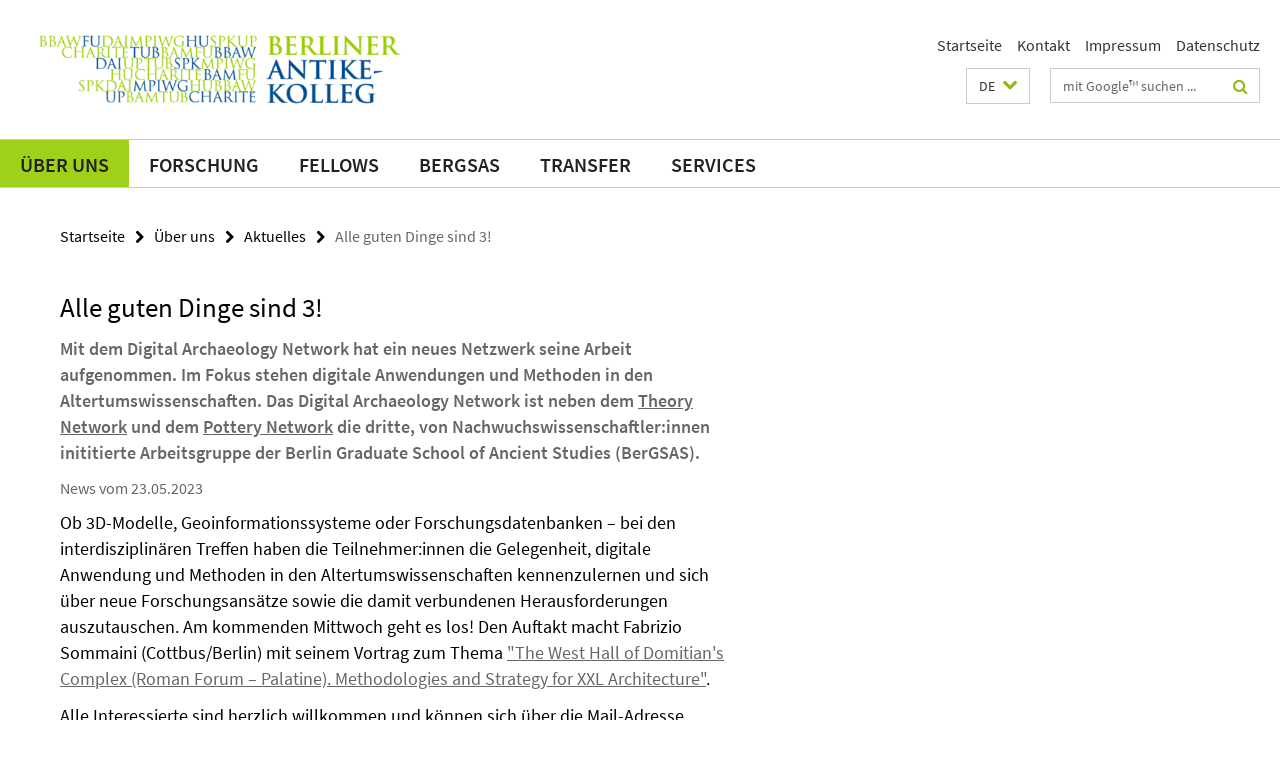

--- FILE ---
content_type: text/html; charset=utf-8
request_url: https://www.berliner-antike-kolleg.org/bak/aktuelles/2023_05_24_digital_archaeology_network.html
body_size: 4761
content:
<!DOCTYPE html><!-- rendered 2026-01-31 01:40:05 (UTC) --><html class="ltr" lang="de"><head><title>Alle guten Dinge sind 3! • Berliner Antike-Kolleg</title><!-- BEGIN Fragment default/26011920/views/head_meta/134247630/1685453104?031028:1823 -->
<meta charset="utf-8" /><meta content="IE=edge" http-equiv="X-UA-Compatible" /><meta content="width=device-width, initial-scale=1.0" name="viewport" /><meta content="authenticity_token" name="csrf-param" />
<meta content="Nx4yW1gHggHckFsQiVgOFr6drYdL0RGNPNW7rSMAKbk=" name="csrf-token" /><meta content="Alle guten Dinge sind 3!" property="og:title" /><meta content="website" property="og:type" /><meta content="https://www.berliner-antike-kolleg.org/bak/aktuelles/2023_05_24_digital_archaeology_network.html" property="og:url" /><!-- BEGIN Fragment default/26011920/views/open_graph_image/95595863/1764842483?034849:20011 -->
<!-- END Fragment default/26011920/views/open_graph_image/95595863/1764842483?034849:20011 -->
<meta content="index,follow" name="robots" /><meta content="2023-05-23" name="dc.date" /><meta content="Alle guten Dinge sind 3!" name="dc.name" /><meta content="DE-BE" name="geo.region" /><meta content="Berlin" name="geo.placename" /><meta content="52.448131;13.286102" name="geo.position" /><link href="https://www.berliner-antike-kolleg.org/bak/aktuelles/2023_05_24_digital_archaeology_network.html" rel="canonical" /><!-- BEGIN Fragment default/26011920/views/favicon/95595863/1764842483?133156:72019 -->
<!-- END Fragment default/26011920/views/favicon/95595863/1764842483?133156:72019 -->
<!-- BEGIN Fragment default/26011920/head/rss/false/95595863/1764842483?060213:22003 -->
<!-- END Fragment default/26011920/head/rss/false/95595863/1764842483?060213:22003 -->
<!-- END Fragment default/26011920/views/head_meta/134247630/1685453104?031028:1823 -->
<!-- BEGIN Fragment default/26011920/head/assets/95595863/1764842483/?212603:86400 -->
<link href="/assets/default2/berliner-antike-kolleg_application-part-1-f35376bb47.css" media="all" rel="stylesheet" type="text/css" /><link href="/assets/default2/berliner-antike-kolleg_application-part-2-87180e6eee.css" media="all" rel="stylesheet" type="text/css" /><script src="/assets/default2/application-781670a880dd5cd1754f30fcf22929cb.js" type="text/javascript"></script><!--[if lt IE 9]><script src="/assets/default2/html5shiv-d11feba7bd03bd542f45c2943ca21fed.js" type="text/javascript"></script><script src="/assets/default2/respond.min-31225ade11a162d40577719d9a33d3ee.js" type="text/javascript"></script><![endif]--><meta content="Rails Connector for Infopark CMS Fiona by Infopark AG (www.infopark.de); Version 6.8.2.36.82613853" name="generator" /><!-- END Fragment default/26011920/head/assets/95595863/1764842483/?212603:86400 -->
</head><body class="site-berliner-antike-kolleg layout-size-L"><div class="debug page" data-current-path="/bak/aktuelles/2023_05_24_digital_archaeology_network/"><a class="sr-only" href="#content">Springe direkt zu Inhalt </a><div class="horizontal-bg-container-header nocontent"><div class="container container-header"><header><!-- BEGIN Fragment default/26011920/header-part-1/95595863/1764842483/?073511:46800 -->
<a accesskey="O" id="seitenanfang"></a><div class="nada-identity-wrapper has-logo"><a class="nada-identity-logo-link" href="/index.html" title="Zur Startseite von: Berliner Antike-Kolleg"><img alt="BAK-Logo-2025_rgb" class="nada-identity-logo" src="/_medien/BAK-Logo-2025_rgb.png?width=500" /></a><a accesskey="H" class="nada-identity-text-link" href="/index.html" title="Zur Startseite von: Berliner Antike-Kolleg"><span class="nada-identity-text">Berliner Antike-Kolleg</span></a></div><h1 class="hide">Berliner Antike-Kolleg</h1><hr class="hide" /><h2 class="sr-only">Service-Navigation</h2><ul class="top-nav no-print"><li><a href="/index.html" rel="index" title="Zur Startseite von: Berliner Antike-Kolleg">Startseite</a></li><li><a href="/kontakt/index.html" title="">Kontakt</a></li><li><a href="/impressum/index.html" title="">Impressum</a></li><li><a href="/datenschutz/index.html" title="Datenschutzerklärung">Datenschutz</a></li></ul><!-- END Fragment default/26011920/header-part-1/95595863/1764842483/?073511:46800 -->
<a class="services-menu-icon no-print"><div class="icon-close icon-cds icon-cds-wrong" style="display: none;"></div><div class="icon-menu"><div class="dot"></div><div class="dot"></div><div class="dot"></div></div></a><div class="services-search-icon no-print"><div class="icon-close icon-cds icon-cds-wrong" style="display: none;"></div><div class="icon-search fa fa-search"></div></div><div class="services no-print"><!-- BEGIN Fragment default/26011920/header/languages/95595863/1764842483/?025828:4027 -->
<div class="services-language dropdown"><div aria-haspopup="listbox" aria-label="Sprache auswählen" class="services-dropdown-button btn btn-default" id="lang" role="button"><span aria-label="Deutsch">DE</span><div class="services-dropdown-button-icon"><div class="fa fa-chevron-down services-dropdown-button-icon-open"></div><div class="fa fa-chevron-up services-dropdown-button-icon-close"></div></div></div><ul class="dropdown-menu dropdown-menu-right" role="listbox" tabindex="-1"><li aria-disabled="true" aria-selected="true" class="disabled" role="option"><a href="#" lang="de" title="Diese Seite ist die Deutschsprachige Version">DE: Deutsch</a></li><li role="option"><a class="fub-language-version" data-locale="en" href="#" hreflang="en" lang="en" title="English version">EN: English</a></li></ul></div><!-- END Fragment default/26011920/header/languages/95595863/1764842483/?025828:4027 -->
<!-- BEGIN Fragment default/26011920/header-part-2/95595863/1764842483/?213049:86400 -->
<div class="services-search"><form action="/_search/index.html" class="fub-google-search-form" id="search-form" method="get" role="search"><input name="ie" type="hidden" value="UTF-8" /><label class="search-label" for="search-input">Suchbegriffe</label><input autocomplete="off" class="search-input" id="search-input" name="q" placeholder="mit Google™ suchen ..." title="Suchbegriff bitte hier eingeben" type="text" /><button class="search-button" id="search_button" title="mit Google™ suchen ..." type="submit"><i class="fa fa-search"></i></button></form></div><!-- END Fragment default/26011920/header-part-2/95595863/1764842483/?213049:86400 -->
</div></header></div></div><!-- BEGIN Fragment default/26011920/header-default-image/95595863/1764842483/?193432:68400 -->
<!-- END Fragment default/26011920/header-default-image/95595863/1764842483/?193432:68400 -->
<!-- BEGIN Fragment default/26011920/navbar-wrapper-ajax/0/95595863/1764842483/?024113:3600 -->
<div class="navbar-wrapper cms-box-ajax-content" data-ajax-url="/index.html?comp=navbar&amp;irq=1&amp;pm=0"><nav class="main-nav-container no-print" style=""><div class="container main-nav-container-inner"><div class="main-nav-scroll-buttons" style="display:none"><div id="main-nav-btn-scroll-left" role="button"><div class="fa fa-angle-left"></div></div><div id="main-nav-btn-scroll-right" role="button"><div class="fa fa-angle-right"></div></div></div><div class="main-nav-toggle"><span class="main-nav-toggle-text">Menü</span><span class="main-nav-toggle-icon"><span class="line"></span><span class="line"></span><span class="line"></span></span></div><ul class="main-nav level-1" id="fub-main-nav"><li class="main-nav-item level-1 has-children" data-index="0" data-menu-item-path="#" data-menu-shortened="0"><a class="main-nav-item-link level-1" href="#" title="loading...">Über uns</a><div class="icon-has-children"><div class="fa fa-angle-right"></div><div class="fa fa-angle-down"></div><div class="fa fa-angle-up"></div></div><div class="container main-nav-parent level-2" style="display:none"><p style="margin: 20px;">loading... </p></div></li><li class="main-nav-item level-1 has-children" data-index="1" data-menu-item-path="#" data-menu-shortened="0"><a class="main-nav-item-link level-1" href="#" title="loading...">Forschung</a><div class="icon-has-children"><div class="fa fa-angle-right"></div><div class="fa fa-angle-down"></div><div class="fa fa-angle-up"></div></div><div class="container main-nav-parent level-2" style="display:none"><p style="margin: 20px;">loading... </p></div></li><li class="main-nav-item level-1 has-children" data-index="2" data-menu-item-path="#" data-menu-shortened="0"><a class="main-nav-item-link level-1" href="#" title="loading...">Fellows</a><div class="icon-has-children"><div class="fa fa-angle-right"></div><div class="fa fa-angle-down"></div><div class="fa fa-angle-up"></div></div><div class="container main-nav-parent level-2" style="display:none"><p style="margin: 20px;">loading... </p></div></li><li class="main-nav-item level-1 has-children" data-index="3" data-menu-item-path="#" data-menu-shortened="0"><a class="main-nav-item-link level-1" href="#" title="loading...">BerGSAS</a><div class="icon-has-children"><div class="fa fa-angle-right"></div><div class="fa fa-angle-down"></div><div class="fa fa-angle-up"></div></div><div class="container main-nav-parent level-2" style="display:none"><p style="margin: 20px;">loading... </p></div></li><li class="main-nav-item level-1 has-children" data-index="4" data-menu-item-path="#" data-menu-shortened="0"><a class="main-nav-item-link level-1" href="#" title="loading...">Transfer</a><div class="icon-has-children"><div class="fa fa-angle-right"></div><div class="fa fa-angle-down"></div><div class="fa fa-angle-up"></div></div><div class="container main-nav-parent level-2" style="display:none"><p style="margin: 20px;">loading... </p></div></li><li class="main-nav-item level-1 has-children" data-index="5" data-menu-item-path="#" data-menu-shortened="0"><a class="main-nav-item-link level-1" href="#" title="loading...">Services</a><div class="icon-has-children"><div class="fa fa-angle-right"></div><div class="fa fa-angle-down"></div><div class="fa fa-angle-up"></div></div><div class="container main-nav-parent level-2" style="display:none"><p style="margin: 20px;">loading... </p></div></li></ul></div><div class="main-nav-flyout-global"><div class="container"></div><button id="main-nav-btn-flyout-close" type="button"><div id="main-nav-btn-flyout-close-container"><i class="fa fa-angle-up"></i></div></button></div></nav></div><script type="text/javascript">$(document).ready(function () { Luise.Navigation.init(); });</script><!-- END Fragment default/26011920/navbar-wrapper-ajax/0/95595863/1764842483/?024113:3600 -->
<div class="content-wrapper main horizontal-bg-container-main"><div class="container breadcrumbs-container nocontent"><div class="row"><div class="col-xs-12"><div class="box breadcrumbs no-print"><p class="hide">Pfadnavigation</p><ul class="fu-breadcrumb"><li><a href="/index.html">Startseite</a><i class="fa fa-chevron-right"></i></li><li><a href="/bak/index.html">Über uns</a><i class="fa fa-chevron-right"></i></li><li><a href="/bak/aktuelles/index.html">Aktuelles</a><i class="fa fa-chevron-right"></i></li><li class="active">Alle guten Dinge sind 3!</li></ul></div></div></div></div><div class="container"><div class="row"><main class="col-m-7 print-full-width"><!--skiplink anchor: content--><div class="fub-content fub-fu_news_dok"><a id="content"></a><div class="box box-news-doc"><h1 class="box-news-doc-headline">Alle guten Dinge sind 3!</h1><!-- BEGIN Fragment default/26011920/content_media/134247630/1685453104/134247630/1685453104/?025006:601 -->
<!-- END Fragment default/26011920/content_media/134247630/1685453104/134247630/1685453104/?025006:601 -->
<div class="editor-content box-news-doc-abstract"><p>Mit dem Digital Archaeology Network hat ein neues Netzwerk seine Arbeit aufgenommen. Im Fokus stehen digitale Anwendungen und Methoden in den Altertumswissenschaften. Das Digital Archaeology Network ist neben dem <a href="https://www.berliner-antike-kolleg.org/transfer/theory_network/index.html">Theory Network</a> und dem <a href="https://www.berliner-antike-kolleg.org/transfer/pottery_network/index.html">Pottery Network</a> die dritte, von Nachwuchswissenschaftler:innen inititierte Arbeitsgruppe der Berlin Graduate School of Ancient Studies (BerGSAS).  </p></div><p class="box-news-doc-date">News vom 23.05.2023</p><div class="editor-content "><p>Ob 3D-Modelle, Geoinformationssysteme oder Forschungsdatenbanken – bei den interdisziplinären Treffen haben die Teilnehmer:innen die Gelegenheit, digitale Anwendung und Methoden in den Altertumswissenschaften kennenzulernen und sich über neue Forschungsansätze sowie die damit verbundenen Herausforderungen auszutauschen. Am kommenden Mittwoch geht es los! Den Auftakt macht Fabrizio Sommaini (Cottbus/Berlin) mit seinem Vortrag zum Thema <a href="/transfer/digital_archaeology_network/kalender/2023_05_31_sommaini.html">"The West Hall of Domitian's Complex (Roman Forum – Palatine). Methodologies and Strategy for XXL Architecture"</a>.</p>
<p>Alle Interessierte sind herzlich willkommen und können sich über die Mail-Adresse <a href="mailto:digital.archaeology@berliner-antike-kolleg.org">digital.archaeology@berliner-antike-kolleg.org</a> bei den Organisatoren Ruben Wehrheim und Jonas Zweifel für den Mailverteiler anmelden.</p></div><div class="box-news-doc-nav"><a class="box-news-doc-nav-overview" href="/bak/aktuelles/index.html" rel="contents" title="Übersicht Aktuelles" type="button"><span class="icon-cds icon-cds-overview"></span></a><a class="box-news-doc-nav-arrow-first" href="/bak/aktuelles/2026_01_29_oikos.html" rel="first" title="zur ersten Seite blättern" type="button"><span class="icon-cds icon-cds-arrow-first"></span></a><a class="box-news-doc-nav-arrow-prev" href="/bak/aktuelles/2023_06_01_konflikte_projekte.html" rel="prev" title="zurück blättern: Ein neues Jahresthema – vier neue Projekte" type="button"><span class="icon-cds icon-cds-arrow-prev"></span></a><span class="box-news-doc-pagination" title="Seite 89 von insgesamt 100 Seiten">89 / 100</span><a class="box-news-doc-nav-arrow-next" href="/bak/aktuelles/2023_05_04_fgs.html" rel="next" title="weiter blättern: Zwei Veranstaltungsreihen zu Ovid und Mnemosyne" type="button"><span class="icon-cds icon-cds-arrow-next"></span></a><a class="box-news-doc-nav-arrow-last" href="/bak/aktuelles/2023_03_01_karrieretag.html" rel="last" title="zur letzten Seite blättern" type="button"><span class="icon-cds icon-cds-arrow-last"></span></a></div></div><noscript><div class="warning_box"><em class="mark-4">Für eine optimale Darstellung dieser Seite aktivieren Sie bitte JavaScript.</em></div></noscript></div><div class="row container-related-links-downloads"><div class="read-more"><div class="col-m-6"><div class="box box-related-links"><h3 class="box-related-links-headline">Links zum Thema</h3><ul class="box-related-links-list fa-ul"><li><a href="/transfer/digital_archaeology_network/index.html" target="_self" title="Digital Archaeology Network"><i class="fa fa-li fa-chevron-right"></i>Digital Archaeology Network</a></li></ul></div></div></div></div></main><!-- BEGIN Fragment default/26011920/sidebar_subtree/95595863/1764842483/?024702:1801 -->
<!-- END Fragment default/26011920/sidebar_subtree/95595863/1764842483/?024702:1801 -->
</div></div></div><!-- BEGIN Fragment default/26011920/footer/banners/95595863/1764842483/?024113:3600 -->
<!-- END Fragment default/26011920/footer/banners/95595863/1764842483/?024113:3600 -->
<div class="horizontal-bg-container-footer no-print nocontent"><footer><div class="container container-footer-non-cd"><div class="row"><!-- BEGIN Fragment default/26011920/footer/col-2/95595863/1764842483/?024113:3600 -->
<div class="col-m-6 col-l-3"><div class="box"><h3 class="footer-section-headline">Service-Navigation</h3><ul class="footer-section-list fa-ul"><li><a href="/index.html" rel="index" title="Zur Startseite von: Berliner Antike-Kolleg"><i class="fa fa-li fa-chevron-right"></i>Startseite</a></li><li><a href="/kontakt/index.html" title=""><i class="fa fa-li fa-chevron-right"></i>Kontakt</a></li><li><a href="/impressum/index.html" title=""><i class="fa fa-li fa-chevron-right"></i>Impressum</a></li><li><a href="/datenschutz/index.html" title="Datenschutzerklärung"><i class="fa fa-li fa-chevron-right"></i>Datenschutz</a></li></ul></div></div><!-- END Fragment default/26011920/footer/col-2/95595863/1764842483/?024113:3600 -->
<!-- BEGIN Fragment default/26011920/footer/col-3/95595863/1764842483/?024113:3600 -->
<div class="col-m-6 col-l-3"><div class="box"><h3 class="footer-section-headline">Soziale Medien</h3><ul class="footer-section-list footer-section-list-social fa-ul"><li><a href="https://www.facebook.com/berlinerantikekolleg" rel="external" target="_blank" title=""><i class="fa fa-li fa-facebook-square"></i>Facebook</a></li><li><a href="https://www.youtube.com/channel/UCaRqzdTtzhvXp8qwxlIFi7A?" rel="external" target="_blank" title=""><i class="fa fa-li fa-youtube-play"></i>Youtube</a></li><li><a href="https://bsky.app/profile/antike-kolleg.bsky.social" rel="external" target="_blank" title=""><i class="fa fa-li fa-chevron-right"></i>Bluesky</a></li><li><a href="https://berlin.social/@berliner_antike_kolleg" rel="external" target="_blank" title=""><i class="fa fa-li fa-chevron-right"></i>Mastodon</a></li></ul></div></div><!-- END Fragment default/26011920/footer/col-3/95595863/1764842483/?024113:3600 -->
<div class="clearfix visible-m"></div><div class="col-m-6 col-l-3"><div class="box"><h3 class="footer-section-headline">Diese Seite</h3><ul class="footer-section-list fa-ul"><li><a href="#" onclick="javascript:self.print();return false;" rel="alternate" role="button" title="Diese Seite drucken"><i class="fa fa-li fa-chevron-right"></i>Drucken</a></li><!-- BEGIN Fragment default/26011920/footer/col-4.rss/95595863/1764842483/?024113:3600 -->
<!-- END Fragment default/26011920/footer/col-4.rss/95595863/1764842483/?024113:3600 -->
<li><a href="/kontakt/index.html"><i class="fa fa-li fa-chevron-right"></i>Feedback</a></li><!-- BEGIN Fragment default/26011920/footer/col-4.languages/95595863/1764842483/?024113:3600 -->
<li><a class="fub-language-version" data-locale="de" href="/index.html?irq=0&amp;next=en" hreflang="en" lang="en" title="English version"><i class="fa fa-li fa-chevron-right"></i>English</a></li><!-- END Fragment default/26011920/footer/col-4.languages/95595863/1764842483/?024113:3600 -->
</ul></div></div></div></div></footer></div><script src="/assets/default2/henry-55a2f6b1df7f8729fca2d550689240e9.js" type="text/javascript"></script></div></body></html>

--- FILE ---
content_type: text/html; charset=utf-8
request_url: https://www.berliner-antike-kolleg.org/index.html?comp=navbar&irq=1&pm=0
body_size: 4831
content:
<!-- BEGIN Fragment default/26011920/navbar-wrapper/95595863/1764842483/?025721:1800 -->
<!-- BEGIN Fragment default/26011920/navbar/c4f226273fd84b7c387a932990f048f496c284a8/?140312:86400 -->
<nav class="main-nav-container no-print nocontent" style="display: none;"><div class="container main-nav-container-inner"><div class="main-nav-scroll-buttons" style="display:none"><div id="main-nav-btn-scroll-left" role="button"><div class="fa fa-angle-left"></div></div><div id="main-nav-btn-scroll-right" role="button"><div class="fa fa-angle-right"></div></div></div><div class="main-nav-toggle"><span class="main-nav-toggle-text">Menü</span><span class="main-nav-toggle-icon"><span class="line"></span><span class="line"></span><span class="line"></span></span></div><ul class="main-nav level-1" id="fub-main-nav"><li class="main-nav-item level-1 has-children" data-index="0" data-menu-item-path="/bak" data-menu-shortened="0" id="main-nav-item-bak"><a class="main-nav-item-link level-1" href="/bak/index.html">Über uns</a><div class="icon-has-children"><div class="fa fa-angle-right"></div><div class="fa fa-angle-down"></div><div class="fa fa-angle-up"></div></div><div class="container main-nav-parent level-2" style="display:none"><a class="main-nav-item-link level-1" href="/bak/index.html"><span>Zur Übersichtsseite Über uns</span></a></div><ul class="main-nav level-2"><li class="main-nav-item level-2 " data-menu-item-path="/bak/aktuelles"><a class="main-nav-item-link level-2" href="/bak/aktuelles/index.html">Aktuelles</a></li><li class="main-nav-item level-2 " data-menu-item-path="/bak/aufgaben_ziele"><a class="main-nav-item-link level-2" href="/bak/aufgaben_ziele/index.html">Aufgaben und Ziele</a></li><li class="main-nav-item level-2 has-children" data-menu-item-path="/bak/team"><a class="main-nav-item-link level-2" href="/bak/team/index.html">Team</a><div class="icon-has-children"><div class="fa fa-angle-right"></div><div class="fa fa-angle-down"></div><div class="fa fa-angle-up"></div></div><ul class="main-nav level-3"><li class="main-nav-item level-3 has-children" data-menu-item-path="/bak/team/vorstand"><a class="main-nav-item-link level-3" href="/bak/team/vorstand/index.html">Vorstand</a><div class="icon-has-children"><div class="fa fa-angle-right"></div><div class="fa fa-angle-down"></div><div class="fa fa-angle-up"></div></div><ul class="main-nav level-4"><li class="main-nav-item level-4 " data-menu-item-path="/bak/team/vorstand/philip_van_der_eijk"><a class="main-nav-item-link level-4" href="/bak/team/vorstand/philip_van_der_eijk/index.html">Prof. Dr. Philip van der Eijk</a></li><li class="main-nav-item level-4 " data-menu-item-path="/bak/team/vorstand/tonio-sebastian-richter"><a class="main-nav-item-link level-4" href="/bak/team/vorstand/tonio-sebastian-richter/index.html">Prof. Dr. Tonio Sebastian Richter</a></li><li class="main-nav-item level-4 " data-menu-item-path="/bak/team/vorstand/philipp-von-rummel"><a class="main-nav-item-link level-4" href="/bak/team/vorstand/philipp-von-rummel/index.html">Dr. Philipp von Rummel</a></li></ul></li><li class="main-nav-item level-3 has-children" data-menu-item-path="/bak/team/geschaeftsstelle"><a class="main-nav-item-link level-3" href="/bak/team/geschaeftsstelle/index.html">Geschäftsstelle</a><div class="icon-has-children"><div class="fa fa-angle-right"></div><div class="fa fa-angle-down"></div><div class="fa fa-angle-up"></div></div><ul class="main-nav level-4"><li class="main-nav-item level-4 " data-menu-item-path="/bak/team/geschaeftsstelle/henrike_simon"><a class="main-nav-item-link level-4" href="/bak/team/geschaeftsstelle/henrike_simon/index.html">Dr. Henrike Simon</a></li><li class="main-nav-item level-4 " data-menu-item-path="/bak/team/geschaeftsstelle/carina_henschel"><a class="main-nav-item-link level-4" href="/bak/team/geschaeftsstelle/carina_henschel/index.html">Carina Henschel M.A.</a></li></ul></li><li class="main-nav-item level-3 has-children" data-menu-item-path="/bak/team/rcas"><a class="main-nav-item-link level-3" href="/bak/team/rcas/index.html">Research Center of Ancient Studies</a><div class="icon-has-children"><div class="fa fa-angle-right"></div><div class="fa fa-angle-down"></div><div class="fa fa-angle-up"></div></div><ul class="main-nav level-4"><li class="main-nav-item level-4 " data-menu-item-path="/bak/team/rcas/friederike_herklotz"><a class="main-nav-item-link level-4" href="/bak/team/rcas/friederike_herklotz/index.html">Dr. Friederike Herklotz</a></li><li class="main-nav-item level-4 " data-menu-item-path="/bak/team/rcas/brett_thompson"><a class="main-nav-item-link level-4" href="/bak/team/rcas/brett_thompson/index.html">Brett Thompson</a></li></ul></li><li class="main-nav-item level-3 has-children" data-menu-item-path="/bak/team/bergsas"><a class="main-nav-item-link level-3" href="/bak/team/bergsas/index.html">Berlin Graduate School of Ancient Studies</a><div class="icon-has-children"><div class="fa fa-angle-right"></div><div class="fa fa-angle-down"></div><div class="fa fa-angle-up"></div></div><ul class="main-nav level-4"><li class="main-nav-item level-4 " data-menu-item-path="/bak/team/bergsas/stephan_g_schmid"><a class="main-nav-item-link level-4" href="/bak/team/bergsas/stephan_g_schmid/index.html">Prof. Dr. Stephan G. Schmid</a></li><li class="main-nav-item level-4 " data-menu-item-path="/bak/team/bergsas/monika_truemper"><a class="main-nav-item-link level-4" href="/bak/team/bergsas/monika_truemper/index.html">Prof. Dr. Monika Trümper</a></li><li class="main-nav-item level-4 " data-menu-item-path="/bak/team/bergsas/regina_attula"><a class="main-nav-item-link level-4" href="/bak/team/bergsas/regina_attula/index.html">Dr. Regina Attula</a></li><li class="main-nav-item level-4 " data-menu-item-path="/bak/team/bergsas/carmen_marcks_jacobs"><a class="main-nav-item-link level-4" href="/bak/team/bergsas/carmen_marcks_jacobs/index.html">Dr. Carmen Marcks-Jacobs</a></li></ul></li><li class="main-nav-item level-3 has-children" data-menu-item-path="/bak/team/fda"><a class="main-nav-item-link level-3" href="/bak/team/fda/index.html">Forum Digital Antiquities</a><div class="icon-has-children"><div class="fa fa-angle-right"></div><div class="fa fa-angle-down"></div><div class="fa fa-angle-up"></div></div><ul class="main-nav level-4"><li class="main-nav-item level-4 " data-menu-item-path="/bak/team/fda/eliese-sophia_lincke"><a class="main-nav-item-link level-4" href="/bak/team/fda/eliese-sophia_lincke/index.html">Prof. Dr. Eliese-Sophia Lincke</a></li><li class="main-nav-item level-4 " data-menu-item-path="/bak/team/fda/marie_joselin_duesenberg"><a class="main-nav-item-link level-4" href="/bak/team/fda/marie_joselin_duesenberg/index.html">Marie Joselin Düsenberg M.A.</a></li></ul></li><li class="main-nav-item level-3 has-children" data-menu-item-path="/bak/team/ktc"><a class="main-nav-item-link level-3" href="/bak/team/ktc/index.html">Knowledge Transfer and Communication</a><div class="icon-has-children"><div class="fa fa-angle-right"></div><div class="fa fa-angle-down"></div><div class="fa fa-angle-up"></div></div><ul class="main-nav level-4"><li class="main-nav-item level-4 " data-menu-item-path="/bak/team/ktc/birgit_nennstiel"><a class="main-nav-item-link level-4" href="/bak/team/ktc/birgit_nennstiel/index.html">Dr.-Ing. Birgit Nennstiel</a></li><li class="main-nav-item level-4 " data-menu-item-path="/bak/team/ktc/Ida-Viktoria-Heinemann"><a class="main-nav-item-link level-4" href="/bak/team/ktc/Ida-Viktoria-Heinemann/index.html">Ida Viktoria Heinemann M.A.</a></li><li class="main-nav-item level-4 " data-menu-item-path="/bak/team/ktc/josefine_bar_sagi"><a class="main-nav-item-link level-4" href="/bak/team/ktc/josefine_bar_sagi/index.html">Josefine Bar Sagi</a></li><li class="main-nav-item level-4 " data-menu-item-path="/bak/team/ktc/florian_schubert"><a class="main-nav-item-link level-4" href="/bak/team/ktc/florian_schubert/index.html">Florian Schubert</a></li></ul></li></ul></li><li class="main-nav-item level-2 " data-menu-item-path="/bak/organisation"><a class="main-nav-item-link level-2" href="/bak/organisation/index.html">Organisation</a></li><li class="main-nav-item level-2 " data-menu-item-path="/bak/partner"><a class="main-nav-item-link level-2" href="/bak/partner/index.html">Partner</a></li><li class="main-nav-item level-2 " data-menu-item-path="/bak/kooperation"><a class="main-nav-item-link level-2" href="/bak/kooperation/index.html">Kooperationen</a></li><li class="main-nav-item level-2 " data-menu-item-path="/bak/historie"><a class="main-nav-item-link level-2" href="/bak/historie/index.html">Historie</a></li></ul></li><li class="main-nav-item level-1 has-children" data-index="1" data-menu-item-path="/forschung" data-menu-shortened="0" id="main-nav-item-forschung"><a class="main-nav-item-link level-1" href="/forschung/index.html">Forschung</a><div class="icon-has-children"><div class="fa fa-angle-right"></div><div class="fa fa-angle-down"></div><div class="fa fa-angle-up"></div></div><div class="container main-nav-parent level-2" style="display:none"><a class="main-nav-item-link level-1" href="/forschung/index.html"><span>Zur Übersichtsseite Forschung</span></a></div><ul class="main-nav level-2"><li class="main-nav-item level-2 has-children" data-menu-item-path="/forschung/rcas"><a class="main-nav-item-link level-2" href="/forschung/rcas/index.html">Research Center of Ancient Studies</a><div class="icon-has-children"><div class="fa fa-angle-right"></div><div class="fa fa-angle-down"></div><div class="fa fa-angle-up"></div></div><ul class="main-nav level-3"><li class="main-nav-item level-3 has-children" data-menu-item-path="/forschung/rcas/test-topics"><a class="main-nav-item-link level-3" href="/forschung/rcas/test-topics/index.html">Test Topics</a><div class="icon-has-children"><div class="fa fa-angle-right"></div><div class="fa fa-angle-down"></div><div class="fa fa-angle-up"></div></div><ul class="main-nav level-4"><li class="main-nav-item level-4 " data-menu-item-path="/forschung/rcas/test-topics/archaeologie-des-dschihad"><a class="main-nav-item-link level-4" href="/forschung/rcas/test-topics/archaeologie-des-dschihad/index.html">Archäologie des Dschihad</a></li><li class="main-nav-item level-4 " data-menu-item-path="/forschung/rcas/test-topics/medical_history"><a class="main-nav-item-link level-4" href="/forschung/rcas/test-topics/medical_history/index.html">Aristoteles, Medizingeschichte und die Theorie des medizinischen Wissens und Handelns</a></li><li class="main-nav-item level-4 " data-menu-item-path="/forschung/rcas/test-topics/wissenschaftsgeschichte_kairo"><a class="main-nav-item-link level-4" href="/forschung/rcas/test-topics/wissenschaftsgeschichte_kairo/index.html">Die Schule für Ägyptologie in Kairo</a></li><li class="main-nav-item level-4 " data-menu-item-path="/forschung/rcas/test-topics/elearning"><a class="main-nav-item-link level-4" href="/forschung/rcas/test-topics/elearning/index.html">E-Learning Platform zur Landschaftsarchäologie</a></li><li class="main-nav-item level-4 " data-menu-item-path="/forschung/rcas/test-topics/medical_practice"><a class="main-nav-item-link level-4" href="/forschung/rcas/test-topics/medical_practice/index.html">How long will it take to heal?</a></li><li class="main-nav-item level-4 " data-menu-item-path="/forschung/rcas/test-topics/krisen-management"><a class="main-nav-item-link level-4" href="/forschung/rcas/test-topics/krisen-management/index.html">Krisen-Management</a></li><li class="main-nav-item level-4 " data-menu-item-path="/forschung/rcas/test-topics/werkstattgespraech"><a class="main-nav-item-link level-4" href="/forschung/rcas/test-topics/werkstattgespraech/index.html">Lehrerfortbildung</a></li><li class="main-nav-item level-4 " data-menu-item-path="/forschung/rcas/test-topics/oekonomie_der_wiederholung"><a class="main-nav-item-link level-4" href="/forschung/rcas/test-topics/oekonomie_der_wiederholung/index.html">Ökonomien der Wiederholung</a></li><li class="main-nav-item level-4 " data-menu-item-path="/forschung/rcas/test-topics/objektepistemologien"><a class="main-nav-item-link level-4" href="/forschung/rcas/test-topics/objektepistemologien/index.html">Postkoloniale Objektepistemologien?</a></li><li class="main-nav-item level-4 " data-menu-item-path="/forschung/rcas/test-topics/steine_und_steinernes"><a class="main-nav-item-link level-4" href="/forschung/rcas/test-topics/steine_und_steinernes/index.html">Steine und Steinernes im Alten Orient</a></li><li class="main-nav-item level-4 " data-menu-item-path="/forschung/rcas/test-topics/keilschriftsyllabar"><a class="main-nav-item-link level-4" href="/forschung/rcas/test-topics/keilschriftsyllabar/index.html">Syllabare in der keilschriftlichen Überlieferung</a></li><li class="main-nav-item level-4 " data-menu-item-path="/forschung/rcas/test-topics/tracking_religious_conversion"><a class="main-nav-item-link level-4" href="/forschung/rcas/test-topics/tracking_religious_conversion/index.html">Tracking Religious Conversion</a></li><li class="main-nav-item level-4 " data-menu-item-path="/forschung/rcas/test-topics/wissenschaftsgeschichte_orient"><a class="main-nav-item-link level-4" href="/forschung/rcas/test-topics/wissenschaftsgeschichte_orient/index.html">Wissenschafts- und Rezeptionsgeschichte des Alten Orients</a></li></ul></li><li class="main-nav-item level-3 has-children" data-menu-item-path="/forschung/rcas/bak-debates"><a class="main-nav-item-link level-3" href="/forschung/rcas/bak-debates/index.html">BAK-Debates</a><div class="icon-has-children"><div class="fa fa-angle-right"></div><div class="fa fa-angle-down"></div><div class="fa fa-angle-up"></div></div><ul class="main-nav level-4"><li class="main-nav-item level-4 " data-menu-item-path="/forschung/rcas/bak-debates/blending_personae"><a class="main-nav-item-link level-4" href="/forschung/rcas/bak-debates/blending_personae/index.html">Blending personae</a></li><li class="main-nav-item level-4 " data-menu-item-path="/forschung/rcas/bak-debates/deutungskulturen"><a class="main-nav-item-link level-4" href="/forschung/rcas/bak-debates/deutungskulturen/index.html">Deutungskulturen</a></li><li class="main-nav-item level-4 " data-menu-item-path="/forschung/rcas/bak-debates/diversity_as_a_challenge"><a class="main-nav-item-link level-4" href="/forschung/rcas/bak-debates/diversity_as_a_challenge/index.html">Diversity as a Challenge</a></li><li class="main-nav-item level-4 " data-menu-item-path="/forschung/rcas/bak-debates/legitimitaet"><a class="main-nav-item-link level-4" href="/forschung/rcas/bak-debates/legitimitaet/index.html">Legitimität</a></li><li class="main-nav-item level-4 " data-menu-item-path="/forschung/rcas/bak-debates/scalar_problems"><a class="main-nav-item-link level-4" href="/forschung/rcas/bak-debates/scalar_problems/index.html">Scalar Problems</a></li><li class="main-nav-item level-4 " data-menu-item-path="/forschung/rcas/bak-debates/social_cohesion_und_diversity"><a class="main-nav-item-link level-4" href="/forschung/rcas/bak-debates/social_cohesion_und_diversity/index.html">Social Cohesion und Diversity</a></li><li class="main-nav-item level-4 " data-menu-item-path="/forschung/rcas/bak-debates/wissensarchive"><a class="main-nav-item-link level-4" href="/forschung/rcas/bak-debates/wissensarchive/index.html">Wissensarchive</a></li></ul></li><li class="main-nav-item level-3 " data-menu-item-path="/forschung/rcas/cias"><a class="main-nav-item-link level-3" href="/forschung/rcas/cias/index.html">Current Issues in Ancient Studies</a></li><li class="main-nav-item level-3 " data-menu-item-path="/forschung/rcas/organisation"><a class="main-nav-item-link level-3" href="/forschung/rcas/organisation/index.html">Organisation</a></li></ul></li><li class="main-nav-item level-2 has-children" data-menu-item-path="/forschung/fda"><a class="main-nav-item-link level-2" href="/forschung/fda/index.html">Forum Digital Antiquities</a><div class="icon-has-children"><div class="fa fa-angle-right"></div><div class="fa fa-angle-down"></div><div class="fa fa-angle-up"></div></div><ul class="main-nav level-3"><li class="main-nav-item level-3 has-children" data-menu-item-path="/forschung/fda/test_topics"><a class="main-nav-item-link level-3" href="/forschung/fda/test_topics/index.html">Test Topics</a><div class="icon-has-children"><div class="fa fa-angle-right"></div><div class="fa fa-angle-down"></div><div class="fa fa-angle-up"></div></div><ul class="main-nav level-4"><li class="main-nav-item level-4 " data-menu-item-path="/forschung/fda/test_topics/3d-dokumentation"><a class="main-nav-item-link level-4" href="/forschung/fda/test_topics/3d-dokumentation/index.html">3D Dokumentation der römischen Luxusvilla von Capo di Sorrento</a></li><li class="main-nav-item level-4 " data-menu-item-path="/forschung/fda/test_topics/archaeologie-der-akkustik"><a class="main-nav-item-link level-4" href="/forschung/fda/test_topics/archaeologie-der-akkustik/index.html">Archäologie der Akustik</a></li><li class="main-nav-item level-4 " data-menu-item-path="/forschung/fda/test_topics/digital-roman-history"><a class="main-nav-item-link level-4" href="/forschung/fda/test_topics/digital-roman-history/index.html">Digital Roman History</a></li><li class="main-nav-item level-4 " data-menu-item-path="/forschung/fda/test_topics/neutronen-ct"><a class="main-nav-item-link level-4" href="/forschung/fda/test_topics/neutronen-ct/index.html">Neutronen-CT archäologischer Objekte</a></li><li class="main-nav-item level-4 " data-menu-item-path="/forschung/fda/test_topics/polychromie"><a class="main-nav-item-link level-4" href="/forschung/fda/test_topics/polychromie/index.html">Polychromie</a></li><li class="main-nav-item level-4 " data-menu-item-path="/forschung/fda/test_topics/serielle-erfassung"><a class="main-nav-item-link level-4" href="/forschung/fda/test_topics/serielle-erfassung/index.html">Serielle Erfassung archäologischer Kulturgüter</a></li><li class="main-nav-item level-4 " data-menu-item-path="/forschung/fda/test_topics/plattform_verbundforschung"><a class="main-nav-item-link level-4" href="/forschung/fda/test_topics/plattform_verbundforschung/index.html">Übersicht altertumswissenschaftlicher Verbundforschungen und Zugänge zu relevanten Datenbeständen</a></li></ul></li><li class="main-nav-item level-3 " data-menu-item-path="/forschung/fda/edition-topoi"><a class="main-nav-item-link level-3" href="/forschung/fda/edition-topoi/index.html">Edition Topoi</a></li><li class="main-nav-item level-3 " data-menu-item-path="/forschung/fda/repositorien"><a class="main-nav-item-link level-3" href="/forschung/fda/repositorien/index.html">Regionale Fachrepositorien</a></li><li class="main-nav-item level-3 " data-menu-item-path="/forschung/fda/organisation"><a class="main-nav-item-link level-3" href="/forschung/fda/organisation/index.html">Organisation</a></li></ul></li><li class="main-nav-item level-2 " data-menu-item-path="/forschung/bridgeclassics"><a class="main-nav-item-link level-2" href="/forschung/bridgeclassics/index.html">BridgeClassics</a></li><li class="main-nav-item level-2 " data-menu-item-path="/forschung/digital_classicist"><a class="main-nav-item-link level-2" href="/forschung/digital_classicist/index.html">Digital Classicist Seminar Berlin</a></li><li class="main-nav-item level-2 " data-menu-item-path="/forschung/jahresthema2025_26"><a class="main-nav-item-link level-2" href="/forschung/jahresthema2025_26/index.html">Jahresthema 2025/26</a></li><li class="main-nav-item level-2 has-children" data-menu-item-path="/forschung/jahresthema2023_24"><a class="main-nav-item-link level-2" href="/forschung/jahresthema2023_24/index.html">Jahresthema 2023/24</a><div class="icon-has-children"><div class="fa fa-angle-right"></div><div class="fa fa-angle-down"></div><div class="fa fa-angle-up"></div></div><ul class="main-nav level-3"><li class="main-nav-item level-3 " data-menu-item-path="/forschung/jahresthema2023_24/Archaeologie-der-Akustik"><a class="main-nav-item-link level-3" href="/forschung/jahresthema2023_24/Archaeologie-der-Akustik/index.html">Archäologie der Akustik</a></li><li class="main-nav-item level-3 " data-menu-item-path="/forschung/jahresthema2023_24/bedrohung_aus_dem_osten"><a class="main-nav-item-link level-3" href="/forschung/jahresthema2023_24/bedrohung_aus_dem_osten/index.html">Bedrohung aus dem Osten?</a></li><li class="main-nav-item level-3 " data-menu-item-path="/forschung/jahresthema2023_24/fight_or_flight"><a class="main-nav-item-link level-3" href="/forschung/jahresthema2023_24/fight_or_flight/index.html">Fight or Flight</a></li><li class="main-nav-item level-3 " data-menu-item-path="/forschung/jahresthema2023_24/konflikte_und_religioes-politische_konfliktloesungen"><a class="main-nav-item-link level-3" href="/forschung/jahresthema2023_24/konflikte_und_religioes-politische_konfliktloesungen/index.html">Konflikte und religiös-politische Konfliktlösungen in der griechisch-römischen Welt</a></li><li class="main-nav-item level-3 " data-menu-item-path="/forschung/jahresthema2023_24/wenn_waffen_sprechen"><a class="main-nav-item-link level-3" href="/forschung/jahresthema2023_24/wenn_waffen_sprechen/index.html">Wenn Waffen sprechen</a></li></ul></li><li class="main-nav-item level-2 has-children" data-menu-item-path="/forschung/jahresthema2022_23"><a class="main-nav-item-link level-2" href="/forschung/jahresthema2022_23/index.html">Jahresthema 2022/23</a><div class="icon-has-children"><div class="fa fa-angle-right"></div><div class="fa fa-angle-down"></div><div class="fa fa-angle-up"></div></div><ul class="main-nav level-3"><li class="main-nav-item level-3 " data-menu-item-path="/forschung/jahresthema2022_23/bawika"><a class="main-nav-item-link level-3" href="/forschung/jahresthema2022_23/bawika/index.html">Barrierearme Wissenschaftskommunikation in der Archäologie</a></li><li class="main-nav-item level-3 " data-menu-item-path="/forschung/jahresthema2022_23/before_they_are_lost_forever"><a class="main-nav-item-link level-3" href="/forschung/jahresthema2022_23/before_they_are_lost_forever/index.html">Before they are lost forever</a></li><li class="main-nav-item level-3 " data-menu-item-path="/forschung/jahresthema2022_23/developing"><a class="main-nav-item-link level-3" href="/forschung/jahresthema2022_23/developing/index.html">Developing! Taskforce Saving Antiquities</a></li><li class="main-nav-item level-3 " data-menu-item-path="/forschung/jahresthema2022_23/kultur-gut_schuetzen"><a class="main-nav-item-link level-3" href="/forschung/jahresthema2022_23/kultur-gut_schuetzen/index.html">Kultur-gut schützen!</a></li></ul></li><li class="main-nav-item level-2 " data-menu-item-path="/forschung/chronoi"><a class="main-nav-item-link level-2" href="/forschung/chronoi/index.html">Einstein Center Chronoi</a></li></ul></li><li class="main-nav-item level-1" data-index="2" data-menu-item-path="/fellows" data-menu-shortened="0" id="main-nav-item-fellows"><a class="main-nav-item-link level-1" href="/fellows/index.html">Fellows</a></li><li class="main-nav-item level-1 has-children" data-index="3" data-menu-item-path="/bergsas" data-menu-shortened="0" id="main-nav-item-bergsas"><a class="main-nav-item-link level-1" href="/bergsas/index.html">BerGSAS</a><div class="icon-has-children"><div class="fa fa-angle-right"></div><div class="fa fa-angle-down"></div><div class="fa fa-angle-up"></div></div><div class="container main-nav-parent level-2" style="display:none"><a class="main-nav-item-link level-1" href="/bergsas/index.html"><span>Zur Übersichtsseite BerGSAS</span></a></div><ul class="main-nav level-2"><li class="main-nav-item level-2 has-children" data-menu-item-path="/bergsas/programme"><a class="main-nav-item-link level-2" href="/bergsas/programme/index.html">Programme</a><div class="icon-has-children"><div class="fa fa-angle-right"></div><div class="fa fa-angle-down"></div><div class="fa fa-angle-up"></div></div><ul class="main-nav level-3"><li class="main-nav-item level-3 " data-menu-item-path="/bergsas/programme/alt"><a class="main-nav-item-link level-3" href="/bergsas/programme/alt/index.html">Ancient Languages and Texts (ALT)</a></li><li class="main-nav-item level-3 " data-menu-item-path="/bergsas/programme/aovis"><a class="main-nav-item-link level-3" href="/bergsas/programme/aovis/index.html">Ancient Objects and Visual Studies (AOViS)</a></li><li class="main-nav-item level-3 " data-menu-item-path="/bergsas/programme/aphil-histas"><a class="main-nav-item-link level-3" href="/bergsas/programme/aphil-histas/index.html">Ancient Philosophy and History of Ancient Science (APhil/HistAS)</a></li><li class="main-nav-item level-3 " data-menu-item-path="/bergsas/programme/laa"><a class="main-nav-item-link level-3" href="/bergsas/programme/laa/index.html">Landscape Archaeology and Architecture (LAA)</a></li><li class="main-nav-item level-3 " data-menu-item-path="/bergsas/programme/silk-road"><a class="main-nav-item-link level-3" href="/bergsas/programme/silk-road/index.html">Languages and Cultures of the Silk Road (Silk Road)</a></li></ul></li><li class="main-nav-item level-2 " data-menu-item-path="/bergsas/predoc-stipendien"><a class="main-nav-item-link level-2" href="/bergsas/predoc-stipendien/index.html">PreDoc-Stipendien</a></li><li class="main-nav-item level-2 has-children" data-menu-item-path="/bergsas/promovierende"><a class="main-nav-item-link level-2" href="/bergsas/promovierende/index.html">Promovierende</a><div class="icon-has-children"><div class="fa fa-angle-right"></div><div class="fa fa-angle-down"></div><div class="fa fa-angle-up"></div></div><ul class="main-nav level-3"><li class="main-nav-item level-3 " data-menu-item-path="/bergsas/promovierende/alt"><a class="main-nav-item-link level-3" href="/bergsas/promovierende/alt/index.html">Ancient Languages and Texts (ALT)</a></li><li class="main-nav-item level-3 " data-menu-item-path="/bergsas/promovierende/aovis"><a class="main-nav-item-link level-3" href="/bergsas/promovierende/aovis/index.html">Ancient Objects and Visual Studies (AOViS)</a></li><li class="main-nav-item level-3 " data-menu-item-path="/bergsas/promovierende/aphil_histas"><a class="main-nav-item-link level-3" href="/bergsas/promovierende/aphil_histas/index.html">Ancient Philosophy and History of Ancient Science (APhil/HistAS)</a></li><li class="main-nav-item level-3 " data-menu-item-path="/bergsas/promovierende/laa"><a class="main-nav-item-link level-3" href="/bergsas/promovierende/laa/index.html">Landscape Archaeology and Architecture (LAA)</a></li><li class="main-nav-item level-3 " data-menu-item-path="/bergsas/promovierende/silkroad"><a class="main-nav-item-link level-3" href="/bergsas/promovierende/silkroad/index.html">Languages and Cultures of the Silk Road (Silk Road)</a></li></ul></li><li class="main-nav-item level-2 has-children" data-menu-item-path="/bergsas/alumni"><a class="main-nav-item-link level-2" href="/bergsas/alumni/index.html">Alumni</a><div class="icon-has-children"><div class="fa fa-angle-right"></div><div class="fa fa-angle-down"></div><div class="fa fa-angle-up"></div></div><ul class="main-nav level-3"><li class="main-nav-item level-3 " data-menu-item-path="/bergsas/alumni/alt"><a class="main-nav-item-link level-3" href="/bergsas/alumni/alt/index.html">Ancient Languages and Texts (ALT)</a></li><li class="main-nav-item level-3 " data-menu-item-path="/bergsas/alumni/aovis"><a class="main-nav-item-link level-3" href="/bergsas/alumni/aovis/index.html">Ancient Objects and Visual Studies (AOViS)</a></li><li class="main-nav-item level-3 " data-menu-item-path="/bergsas/alumni/aphil"><a class="main-nav-item-link level-3" href="/bergsas/alumni/aphil/index.html">Ancient Philosophy (APhil) | ausgelaufen</a></li><li class="main-nav-item level-3 " data-menu-item-path="/bergsas/alumni/aphil_histas"><a class="main-nav-item-link level-3" href="/bergsas/alumni/aphil_histas/index.html">Ancient Philosophy and History of Ancient Science (APhil/HistAS)</a></li><li class="main-nav-item level-3 " data-menu-item-path="/bergsas/alumni/histas"><a class="main-nav-item-link level-3" href="/bergsas/alumni/histas/index.html">History of Ancient Science (HistAS) | ausgelaufen</a></li><li class="main-nav-item level-3 " data-menu-item-path="/bergsas/alumni/laa"><a class="main-nav-item-link level-3" href="/bergsas/alumni/laa/index.html">Landscape Archaeology and Architecture (LAA)</a></li><li class="main-nav-item level-3 " data-menu-item-path="/bergsas/alumni/silkroad"><a class="main-nav-item-link level-3" href="/bergsas/alumni/silkroad/index.html">Languages and Cultures of the Silk Road (Silk Road)</a></li><li class="main-nav-item level-3 " data-menu-item-path="/bergsas/alumni/macos"><a class="main-nav-item-link level-3" href="/bergsas/alumni/macos/index.html">Material Cultures and Object Studies (MaCOS) | ausgelaufen</a></li></ul></li><li class="main-nav-item level-2 " data-menu-item-path="/bergsas/gaeste"><a class="main-nav-item-link level-2" href="/bergsas/gaeste/index.html">Doktorandenaustausch</a></li><li class="main-nav-item level-2 " data-menu-item-path="/bergsas/team"><a class="main-nav-item-link level-2" href="/bergsas/team/index.html">Team</a></li><li class="main-nav-item level-2 " data-menu-item-path="/bergsas/organisation"><a class="main-nav-item-link level-2" href="/bergsas/organisation/index.html">Gremien</a></li><li class="main-nav-item level-2 " data-menu-item-path="/bergsas/foerderer"><a class="main-nav-item-link level-2" href="/bergsas/foerderer/index.html">Förderer</a></li><li class="main-nav-item level-2 " data-menu-item-path="/bergsas/partner"><a class="main-nav-item-link level-2" href="/bergsas/partner/index.html">Partner</a></li><li class="main-nav-item level-2 " data-menu-item-path="/bergsas/ausschreibungen"><a class="main-nav-item-link level-2" href="/bergsas/ausschreibungen/index.html">Ausschreibungen</a></li><li class="main-nav-item level-2 " data-menu-item-path="/bergsas/veranstaltungen"><a class="main-nav-item-link level-2" href="/bergsas/veranstaltungen/index.html">Veranstaltungen</a></li><li class="main-nav-item level-2 " data-menu-item-path="/bergsas/faq"><a class="main-nav-item-link level-2" href="/bergsas/faq/index.html">FAQ &amp; Service</a></li></ul></li><li class="main-nav-item level-1 has-children" data-index="4" data-menu-item-path="/transfer" data-menu-shortened="0" id="main-nav-item-transfer"><a class="main-nav-item-link level-1" href="/transfer/index.html">Transfer</a><div class="icon-has-children"><div class="fa fa-angle-right"></div><div class="fa fa-angle-down"></div><div class="fa fa-angle-up"></div></div><div class="container main-nav-parent level-2" style="display:none"><a class="main-nav-item-link level-1" href="/transfer/index.html"><span>Zur Übersichtsseite Transfer</span></a></div><ul class="main-nav level-2"><li class="main-nav-item level-2 " data-menu-item-path="/transfer/friedrich-gedike-seminar"><a class="main-nav-item-link level-2" href="/transfer/friedrich-gedike-seminar/index.html">Friedrich-Gedike-Seminar</a></li><li class="main-nav-item level-2 " data-menu-item-path="/transfer/digital_archaeology_network"><a class="main-nav-item-link level-2" href="/transfer/digital_archaeology_network/index.html">Digital Archaeology Network</a></li><li class="main-nav-item level-2 " data-menu-item-path="/transfer/pottery_network"><a class="main-nav-item-link level-2" href="/transfer/pottery_network/index.html">Pottery Network</a></li><li class="main-nav-item level-2 " data-menu-item-path="/transfer/theory_network"><a class="main-nav-item-link level-2" href="/transfer/theory_network/index.html">Theory Network</a></li><li class="main-nav-item level-2 " data-menu-item-path="/transfer/lehre"><a class="main-nav-item-link level-2" href="/transfer/lehre/index.html">Lehre</a></li><li class="main-nav-item level-2 " data-menu-item-path="/transfer/dialog"><a class="main-nav-item-link level-2" href="/transfer/dialog/index.html">Dialog</a></li><li class="main-nav-item level-2 " data-menu-item-path="/transfer/termine"><a class="main-nav-item-link level-2" href="/transfer/termine/index.html">Veranstaltungen</a></li></ul></li><li class="main-nav-item level-1 has-children" data-index="5" data-menu-item-path="/services" data-menu-shortened="0" id="main-nav-item-services"><a class="main-nav-item-link level-1" href="/services/index.html">Services</a><div class="icon-has-children"><div class="fa fa-angle-right"></div><div class="fa fa-angle-down"></div><div class="fa fa-angle-up"></div></div><div class="container main-nav-parent level-2" style="display:none"><a class="main-nav-item-link level-1" href="/services/index.html"><span>Zur Übersichtsseite Services</span></a></div><ul class="main-nav level-2"><li class="main-nav-item level-2 " data-menu-item-path="/services/b_forscht"><a class="main-nav-item-link level-2" href="/services/b_forscht/index.html">Projektbrowser B.forscht!</a></li><li class="main-nav-item level-2 " data-menu-item-path="/services/anbb"><a class="main-nav-item-link level-2" href="/services/anbb/index.html">ArchäometrieNetzwerk Berlin-Brandenburg</a></li><li class="main-nav-item level-2 " data-menu-item-path="/services/kalender"><a class="main-nav-item-link level-2" href="/services/kalender/index.html">Kalender</a></li><li class="main-nav-item level-2 " data-menu-item-path="/services/literaturrecherche"><a class="main-nav-item-link level-2" href="/services/literaturrecherche/index.html">Literaturrecherche</a></li><li class="main-nav-item level-2 " data-menu-item-path="/services/infrastrukturfuehrer"><a class="main-nav-item-link level-2" href="/services/infrastrukturfuehrer/index.html">Infrastrukturführer</a></li><li class="main-nav-item level-2 " data-menu-item-path="/services/medien"><a class="main-nav-item-link level-2" href="/services/medien/index.html">Medien</a></li><li class="main-nav-item level-2 " data-menu-item-path="/services/newsletter"><a class="main-nav-item-link level-2" href="/services/newsletter/index.html">Newsletter</a></li></ul></li></ul></div><div class="main-nav-flyout-global"><div class="container"></div><button id="main-nav-btn-flyout-close" type="button"><div id="main-nav-btn-flyout-close-container"><i class="fa fa-angle-up"></i></div></button></div></nav><script type="text/javascript">$(document).ready(function () { Luise.Navigation.init(); });</script><!-- END Fragment default/26011920/navbar/c4f226273fd84b7c387a932990f048f496c284a8/?140312:86400 -->
<!-- END Fragment default/26011920/navbar-wrapper/95595863/1764842483/?025721:1800 -->
